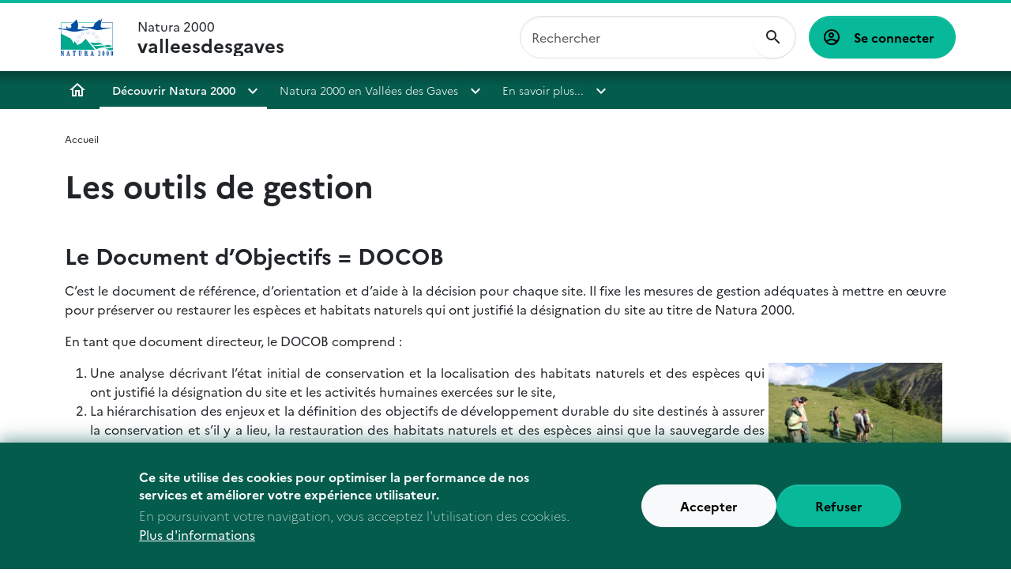

--- FILE ---
content_type: text/html; charset=UTF-8
request_url: https://valleesdesgaves.n2000.fr/gestion
body_size: 8553
content:
<!DOCTYPE html>
<html lang="fr" dir="ltr" data-bs-theme="light">
  <head>
    <meta charset="utf-8" />
<meta name="robots" content="index, follow" />
<link rel="canonical" href="https://valleesdesgaves.n2000.fr/gestion" />
<meta name="Generator" content="Drupal 9 (https://www.drupal.org)" />
<meta name="MobileOptimized" content="width" />
<meta name="HandheldFriendly" content="true" />
<meta name="viewport" content="width=device-width, initial-scale=1.0" />
<style>div#sliding-popup, div#sliding-popup .eu-cookie-withdraw-banner, .eu-cookie-withdraw-tab {background: #0779bf} div#sliding-popup.eu-cookie-withdraw-wrapper { background: transparent; } #sliding-popup h1, #sliding-popup h2, #sliding-popup h3, #sliding-popup p, #sliding-popup label, #sliding-popup div, .eu-cookie-compliance-more-button, .eu-cookie-compliance-secondary-button, .eu-cookie-withdraw-tab { color: #ffffff;} .eu-cookie-withdraw-tab { border-color: #ffffff;}</style>
<link rel="icon" href="/core/misc/favicon.ico" type="image/vnd.microsoft.icon" />

    <title>Les outils de gestion | valleesdesgaves</title>
    <link rel="stylesheet" media="all" href="/core/modules/system/css/components/ajax-progress.module.css?swnmp0" />
<link rel="stylesheet" media="all" href="/core/modules/system/css/components/align.module.css?swnmp0" />
<link rel="stylesheet" media="all" href="/core/modules/system/css/components/autocomplete-loading.module.css?swnmp0" />
<link rel="stylesheet" media="all" href="/core/modules/system/css/components/fieldgroup.module.css?swnmp0" />
<link rel="stylesheet" media="all" href="/core/modules/system/css/components/container-inline.module.css?swnmp0" />
<link rel="stylesheet" media="all" href="/core/modules/system/css/components/clearfix.module.css?swnmp0" />
<link rel="stylesheet" media="all" href="/core/modules/system/css/components/details.module.css?swnmp0" />
<link rel="stylesheet" media="all" href="/core/modules/system/css/components/hidden.module.css?swnmp0" />
<link rel="stylesheet" media="all" href="/core/modules/system/css/components/item-list.module.css?swnmp0" />
<link rel="stylesheet" media="all" href="/core/modules/system/css/components/js.module.css?swnmp0" />
<link rel="stylesheet" media="all" href="/core/modules/system/css/components/nowrap.module.css?swnmp0" />
<link rel="stylesheet" media="all" href="/core/modules/system/css/components/position-container.module.css?swnmp0" />
<link rel="stylesheet" media="all" href="/core/modules/system/css/components/progress.module.css?swnmp0" />
<link rel="stylesheet" media="all" href="/core/modules/system/css/components/reset-appearance.module.css?swnmp0" />
<link rel="stylesheet" media="all" href="/core/modules/system/css/components/resize.module.css?swnmp0" />
<link rel="stylesheet" media="all" href="/core/modules/system/css/components/sticky-header.module.css?swnmp0" />
<link rel="stylesheet" media="all" href="/core/modules/system/css/components/system-status-counter.css?swnmp0" />
<link rel="stylesheet" media="all" href="/core/modules/system/css/components/system-status-report-counters.css?swnmp0" />
<link rel="stylesheet" media="all" href="/core/modules/system/css/components/system-status-report-general-info.css?swnmp0" />
<link rel="stylesheet" media="all" href="/core/modules/system/css/components/tabledrag.module.css?swnmp0" />
<link rel="stylesheet" media="all" href="/core/modules/system/css/components/tablesort.module.css?swnmp0" />
<link rel="stylesheet" media="all" href="/core/modules/system/css/components/tree-child.module.css?swnmp0" />
<link rel="stylesheet" media="all" href="/modules/contrib/eu_cookie_compliance/css/eu_cookie_compliance.css?swnmp0" />
<link rel="stylesheet" media="all" href="/modules/contrib/paragraphs/css/paragraphs.unpublished.css?swnmp0" />
<link rel="stylesheet" media="all" href="/themes/ofb/ofb_core/dist/css/styles.min.css?swnmp0" />
<link rel="stylesheet" media="all" href="//fonts.googleapis.com/css?family=Open+Sans:400,300,600,700,300italic,400italic,600italic,700italic" />
<link rel="stylesheet" media="all" href="//fonts.googleapis.com/css?family=EB+Garamond" />

    
  </head>
  <body class="path-node node--type-page">
    <a href="#main-content" class="visually-hidden focusable skip-link bg-primary-100 text-black">
      Aller au contenu principal
    </a>
    
      <div class="dialog-off-canvas-main-canvas" data-off-canvas-main-canvas>
    <div  id="page" class="page--type-content page--type-page">
    <header  class="region region--header">
    <div class="container-fluid">
      <div class="brand">
        <div id="block-ofb-core-site-branding" class="block--system-branding">
  
    
    <div class="d-flex align-items-center">
          <a href="/" rel="home">
        <img src="/themes/ofb/ofb_core/logo.svg" alt="Accueil"/>
      </a>
    
    
    <div  class="d-none d-md-flex">
          </div>

          <a href="/" rel="home" class="navbar-brand">Natura 2000 <span>valleesdesgaves</span></a>
      </div>
</div>

      </div>

      <div class="navbar navbar-expand-xl h-100 py-0 justify-content-end justify-content-xl-between">
        <button class="navbar-toggler text-primary-200" type="button" aria-label="ouvrir le menu de navigation"
                data-bs-toggle="offcanvas"
                data-bs-target="#offcanvasNavbar"
                aria-controls="offcanvasNavbar">
          <span class="mdi mdi-menu" aria-hidden="true"></span>
        </button>
        <div class="offcanvas offcanvas-start"
             tabindex="-1"
             id="offcanvasNavbar">
          <div class="offcanvas-body">
              <div class="ofb-search-form block--ofb-search ofb-search-block" data-drupal-selector="ofb-search-form" id="block-ofbsearchblock">
  
    
      <form action="/gestion" method="post" id="ofb-search-form" accept-charset="UTF-8">
            <div class="form-no-label form-group">
                <input data-drupal-selector="edit-search" type="search" id="edit-search" name="search" value="" size="60" maxlength="128" placeholder="Rechercher" class="form-search form-control" />

                  </div>
<input data-drupal-selector="form-wnqemyrzvoa3g7mdbqk-5l5gqnjrk7fgswei2g6euty" type="hidden" name="form_build_id" value="form-wNQeMyRzVOA3G7mdbQK_5L5GQnJrK7FgsWEi2g6EutY" class="form-control" />
<input data-drupal-selector="edit-ofb-search-form" type="hidden" name="form_id" value="ofb_search_form" class="form-control" />

  <div  data-drupal-selector="edit-actions" class="form-actions" id="edit-actions"><input data-drupal-selector="edit-submit" type="submit" id="edit-submit" value="OK" class="button js-form-submit form-submit btn btn-primary" />
</div>

</form>

  </div>

              <div aria-labelledby="block-ofb-core-account-menu-menu" id="block-ofb-core-account-menu" class="block--system-menu-account">
            
  <h2 class="visually-hidden" id="block-ofb-core-account-menu-menu">Menu utilisateur</h2>
  

        
          <a href="/user/login" class="btn btn-primary">
      Se connecter
    </a>
  

  </div>

            <div class="main-nav">
              <nav role="navigation" aria-labelledby="block-menuprincipal-menu" id="block-menuprincipal" class="block--system-menu-main">
            
  <h2 class="visually-hidden" id="block-menuprincipal-menu">Menu principal</h2>
  

        
              <ul>
                    <li>
                  <a href="/" data-drupal-link-system-path="&lt;front&gt;">Accueil</a>
              </li>
                <li>
                <div class="dropdown">
          <div>
            <a href="/reseau_europeen" title="Découvrir Natura 2000" class="section-1 is-active" data-drupal-link-system-path="node/58">Découvrir Natura 2000</a>
            <button class="dropdown-toggle" type="button" data-bs-toggle="dropdown" aria-expanded="false">
            </button>
                          <ul class="dropdown-menu">
                    <li>
                  <a href="/reseau_europeen" title="Un Réseau Européen" data-drupal-link-system-path="node/58">Un Réseau Européen</a>
              </li>
                <li>
                  <a href="/france" title="Cas de la France" data-drupal-link-system-path="node/59">Choix de la France</a>
              </li>
                <li>
                  <a href="/acteurs" title="Les acteurs" data-drupal-link-system-path="node/60">Acteurs</a>
              </li>
                <li>
                  <a href="/gestion" title="Les outils de gestion" class="is-active" data-drupal-link-system-path="node/61">Outils de gestion</a>
              </li>
        </ul>
  
          </div>
        </div>
              </li>
                <li>
                <div class="dropdown">
          <div>
            <a href="/vallees_gaves" title="Natura 2000 en Vallées des Gaves" class="section-2" data-drupal-link-system-path="node/11">Natura 2000 en Vallées des Gaves</a>
            <button class="dropdown-toggle" type="button" data-bs-toggle="dropdown" aria-expanded="false">
            </button>
                          <ul class="dropdown-menu">
                    <li>
                <div class="dropdown">
          <div>
            <a href="/bareges_ayre_piquette" title="Barèges, Ayré, Piquette - FR7300930" data-drupal-link-system-path="node/43">Barèges, Ayré, Piquette</a>
            <button class="dropdown-toggle" type="button" data-bs-toggle="dropdown" aria-expanded="false">
            </button>
                          <ul class="dropdown-menu">
                    <li>
                  <a href="/bareges_ayre_piquette" data-drupal-link-system-path="node/43">Localisation</a>
              </li>
                <li>
                  <a href="/bareges/caract_06" data-drupal-link-system-path="node/84">Caractéristiques et enjeux</a>
              </li>
                <li>
                  <a href="/bareges/hab_06" data-drupal-link-system-path="node/133">Habitats</a>
              </li>
                <li>
                  <a href="/bareges/esp_06" data-drupal-link-system-path="node/134">Espèces</a>
              </li>
                <li>
                  <a href="/bareges/hist_06" title="Les étapes de la concertation &quot;Barèges, Ayré, Piquette&quot;" data-drupal-link-system-path="node/85">Etapes de la concertation</a>
              </li>
                <li>
                  <a href="/bareges/actu_06" title="Actions et Actualités &quot;Barèges, Ayré, Piquette&quot;" data-drupal-link-system-path="node/86">Actions en cours et Actualités</a>
              </li>
                <li>
                  <a href="/bareges/docs_06" title="Documentations &quot;Barèges, Ayré, Piquette&quot;" data-drupal-link-system-path="node/87">Documentations</a>
              </li>
                <li>
                  <span title="Galerie d&#039;images">Galerie d&#039;images</span>
              </li>
        </ul>
  
          </div>
        </div>
              </li>
                <li>
                <div class="dropdown">
          <div>
            <a href="/cirque_gavarnie" data-drupal-link-system-path="node/46">Cirque de Gavarnie</a>
            <button class="dropdown-toggle" type="button" data-bs-toggle="dropdown" aria-expanded="false">
            </button>
                          <ul class="dropdown-menu">
                    <li>
                  <a href="/cirque_gavarnie" data-drupal-link-system-path="node/46">Localisation</a>
              </li>
                <li>
                  <a href="/cirque/caract_09" title="Caractéristiques et enjeux &quot;Cirque de Gavarnie&quot;" data-drupal-link-system-path="node/96">Caractéristiques et enjeux</a>
              </li>
                <li>
                  <a href="/cirque/hab_09" title="Habitats &quot;Cirque de Gavarnie&quot;" data-drupal-link-system-path="node/139">Habitats</a>
              </li>
                <li>
                  <a href="/cirque/esp_09" data-drupal-link-system-path="node/140">Espèces</a>
              </li>
                <li>
                  <a href="/cirque/hist_09" title="Les étapes de la concertation &quot;Cirque de Gavarnie&quot;" data-drupal-link-system-path="node/97">Etapes de la concertation</a>
              </li>
                <li>
                  <a href="/cirque/actu_09" title="Actions et Actualités &quot;Cirque de Gavarnie&quot;" data-drupal-link-system-path="node/98">Actions et Actualités</a>
              </li>
                <li>
                  <a href="/cirque/docs_09" title="Documentations &quot;Cirque de Gavarnie&quot;" data-drupal-link-system-path="node/99">Documentations</a>
              </li>
                <li>
                  <span title="Galerie d&#039;images">Galerie d&#039;images</span>
              </li>
        </ul>
  
          </div>
        </div>
              </li>
                <li>
                <div class="dropdown">
          <div>
            <a href="/estaube_gavarnie_troumouse_barroude" data-drupal-link-system-path="node/39">Estaubé, Gavarnie, Troumouse et Barroude</a>
            <button class="dropdown-toggle" type="button" data-bs-toggle="dropdown" aria-expanded="false">
            </button>
                          <ul class="dropdown-menu">
                    <li>
                  <a href="/estaube_gavarnie_troumouse_barroude" title="Estaubé, Gavarnie, Troumouse et Barroude - FR7300927" data-drupal-link-system-path="node/39">Localisation</a>
              </li>
                <li>
                  <a href="/estaube/caract_02" title="Caractéristiques et enjeux &quot;Estaubé, Gavarnie, Troumouse et Barroude&quot;" data-drupal-link-system-path="node/68">Caractéristiques et enjeux</a>
              </li>
                <li>
                  <a href="/estaube/hab_02" data-drupal-link-system-path="node/125">Habitats</a>
              </li>
                <li>
                  <a href="/estaube/esp_02" data-drupal-link-system-path="node/126">Espèces</a>
              </li>
                <li>
                  <a href="/estaube/hist_02" title="Les étapes de la concertation &quot;Estaubé, Gavarnie, Troumouse et Barroude&quot;" data-drupal-link-system-path="node/69">Les étapes de la concertation</a>
              </li>
                <li>
                  <a href="/estaube/actu_02" title="Actions et Actualités &quot;Estaubé, Gavarnie, Troumouse et Barroude&quot;" data-drupal-link-system-path="node/70">Actions et Actualités</a>
              </li>
                <li>
                  <a href="/estaube/docs_02" title="Documentations &quot;Estaubé, Gavarnie, Troumouse et Barroude&quot;" data-drupal-link-system-path="node/71">Documentations</a>
              </li>
                <li>
                  <span title="Galerie d&#039;images">Galerie d&#039;images</span>
              </li>
        </ul>
  
          </div>
        </div>
              </li>
                <li>
                <div class="dropdown">
          <div>
            <a href="/gabizos_vallee_arrens" data-drupal-link-system-path="node/44">Gabizos (et vallée d&#039;Arrens, versant sud-est du Gabizos)</a>
            <button class="dropdown-toggle" type="button" data-bs-toggle="dropdown" aria-expanded="false">
            </button>
                          <ul class="dropdown-menu">
                    <li>
                  <a href="/gabizos_vallee_arrens" title="Gabizos (et vallée d&#039;Arrens, versant sud-est du Gabizos) - FR7300921" data-drupal-link-system-path="node/44">Localisation</a>
              </li>
                <li>
                  <a href="/gabizos/caract_07" title="Caractéristiques et enjeux &quot;Gabizos (et vallée d&#039;Arrens, versant sud-est du Gabizos)&quot;" data-drupal-link-system-path="node/88">Caractéristiques et enjeux</a>
              </li>
                <li>
                  <a href="/gabizos/hab_07" data-drupal-link-system-path="node/135">Habitats</a>
              </li>
                <li>
                  <a href="/gabizos/esp_07" data-drupal-link-system-path="node/136">Espèces</a>
              </li>
                <li>
                  <a href="/gabizos/actu_07" title="Actions et Actualités &quot;Gabizos (et vallée d&#039;Arrens, versant sud-est du Gabizos)&quot;" data-drupal-link-system-path="node/90">Actions et Actualités</a>
              </li>
                <li>
                  <a href="/gabizos/docs_07" data-drupal-link-system-path="node/91">Documentations</a>
              </li>
                <li>
                  <span title="Galerie d&#039;images">Galerie d&#039;images</span>
              </li>
                <li>
                  <a href="/gabizos/hist_07" title="Les étapes de la concertation &quot;Gabizos (et vallée d&#039;Arrens, versant sud-est du Gabizos)&quot;" data-drupal-link-system-path="node/89">L&#039;élaboration du site</a>
              </li>
        </ul>
  
          </div>
        </div>
              </li>
                <li>
                <div class="dropdown">
          <div>
            <a href="/gaube_vignemale" data-drupal-link-system-path="node/40">Gaube, Vignemale</a>
            <button class="dropdown-toggle" type="button" data-bs-toggle="dropdown" aria-expanded="false">
            </button>
                          <ul class="dropdown-menu">
                    <li>
                  <a href="/gaube_vignemale" title="Gaube, Vignemale" data-drupal-link-system-path="node/40">Localisation</a>
              </li>
                <li>
                  <a href="/gaube/caract_03" title="Caractéristiques et enjeux &quot;Gaube, Vignemale&quot;" data-drupal-link-system-path="node/72">Caractéristiques et enjeux</a>
              </li>
                <li>
                  <a href="/gaube/hab_03" data-drupal-link-system-path="node/127">Habitats</a>
              </li>
                <li>
                  <a href="/gaube/esp_03" data-drupal-link-system-path="node/128">Espèces</a>
              </li>
                <li>
                  <a href="/gaube/hist_03" title="Les étapes de la concertation &quot;Gaube, Vignemale&quot;" data-drupal-link-system-path="node/73">Les étapes de la concertation</a>
              </li>
                <li>
                  <a href="/gaube/actu_03" title="Actions et Actualités &quot;Gaube, Vignemale&quot;" data-drupal-link-system-path="node/74">Actions et Actualités</a>
              </li>
                <li>
                  <a href="/gaube/docs_03" title="Documentations &quot;Gaube, Vignemale&quot;" data-drupal-link-system-path="node/75">Documentations</a>
              </li>
                <li>
                  <span title="Galerie d&#039;images">Galerie d&#039;images</span>
              </li>
        </ul>
  
          </div>
        </div>
              </li>
                <li>
                <div class="dropdown">
          <div>
            <a href="/gaves_pau_cauterets" data-drupal-link-system-path="node/47">Gaves de Pau et de Cauterets</a>
            <button class="dropdown-toggle" type="button" data-bs-toggle="dropdown" aria-expanded="false">
            </button>
                          <ul class="dropdown-menu">
                    <li>
                  <a href="/gaves_pau_cauterets" title="Gaves de Pau et de Cauterets - FR7300922" data-drupal-link-system-path="node/47">Localisation</a>
              </li>
                <li>
                  <a href="/gaves/caract_10" title="Caractéristiques et enjeux &quot;Gaves de Pau et de Cauterets&quot;" data-drupal-link-system-path="node/100">Caractéristiques et enjeux</a>
              </li>
                <li>
                  <a href="/gaves/hab_10" title="Habitats &quot;Gaves de Pau et de Cauterets&quot;" data-drupal-link-system-path="node/141">Habitats</a>
              </li>
                <li>
                  <a href="/gaves/esp_10" title="Espèces &quot;Gaves de Pau et de Cauterets&quot;" data-drupal-link-system-path="node/142">Espèces</a>
              </li>
                <li>
                  <a href="/gaves/hist_10" title="Les étapes de la concertation &quot;Gaves de Pau et de Cauterets&quot;" data-drupal-link-system-path="node/101">Les étapes de la concertation</a>
              </li>
                <li>
                  <a href="/gaves/actu_10" title="Actions et Actualités &quot;Gaves de Pau et de Cauterets&quot;" data-drupal-link-system-path="node/102">Actions et Actualités</a>
              </li>
                <li>
                  <a href="/gaves/docs_10" title="Documentations &quot;Gaves de Pau et de Cauterets&quot;" data-drupal-link-system-path="node/103">Documentations</a>
              </li>
                <li>
                  <span title="Galerie d&#039;images">Galerie d&#039;images</span>
              </li>
        </ul>
  
          </div>
        </div>
              </li>
                <li>
                <div class="dropdown">
          <div>
            <a href="/granquet_pibeste_soum_ech" data-drupal-link-system-path="node/42">Granquet-Pibeste et Soum d&#039;Ech</a>
            <button class="dropdown-toggle" type="button" data-bs-toggle="dropdown" aria-expanded="false">
            </button>
                          <ul class="dropdown-menu">
                    <li>
                  <a href="/granquet_pibeste_soum_ech" title="Granquet-Pibeste et Soum d&#039;Ech" data-drupal-link-system-path="node/42">Localisation</a>
              </li>
                <li>
                  <a href="/granquet/caract_05" title="Caractéristiques et enjeux &quot;Granquet-Pibeste et Soum d&#039;Ech&quot;" data-drupal-link-system-path="node/80">Caractéristiques et enjeux</a>
              </li>
                <li>
                  <a href="/granquet/hab_05" data-drupal-link-system-path="node/131">Habitats</a>
              </li>
                <li>
                  <a href="/granquet/esp_05" data-drupal-link-system-path="node/132">Espèces</a>
              </li>
                <li>
                  <a href="/granquet/hist_05" title="Les étapes de la concertation &quot;Granquet-Pibeste et Soum d&#039;Ech&quot;" data-drupal-link-system-path="node/81">Les étapes de la concertation</a>
              </li>
                <li>
                  <a href="/granquet/actu_05" title="Actions et Actualités &quot;Granquet-Pibeste et Soum d&#039;Ech&quot;" data-drupal-link-system-path="node/82">Actions et Actualités</a>
              </li>
                <li>
                  <a href="/granquet/docs_05" title="Documentations &quot;Granquet-Pibeste et Soum d&#039;Ech&quot;" data-drupal-link-system-path="node/83">Documentations</a>
              </li>
                <li>
                  <span title="Galerie d&#039;images">Galerie d&#039;images</span>
              </li>
        </ul>
  
          </div>
        </div>
              </li>
                <li>
                <div class="dropdown">
          <div>
            <a href="/lac_bleu_leviste" data-drupal-link-system-path="node/45">Lac Bleu, Léviste</a>
            <button class="dropdown-toggle" type="button" data-bs-toggle="dropdown" aria-expanded="false">
            </button>
                          <ul class="dropdown-menu">
                    <li>
                  <a href="/lac_bleu_leviste" title="Lac Bleu, Léviste - FR7300931" data-drupal-link-system-path="node/45">Localisation</a>
              </li>
                <li>
                  <a href="/leviste/caract_08" title="Caractéristiques et enjeux &quot;Lac Bleu Léviste&quot;" data-drupal-link-system-path="node/92">Caractéristiques et enjeux</a>
              </li>
                <li>
                  <a href="/leviste/hab_08" data-drupal-link-system-path="node/137">Habitats</a>
              </li>
                <li>
                  <a href="/leviste/esp_08" data-drupal-link-system-path="node/138">Espèces</a>
              </li>
                <li>
                  <a href="/leviste/hist_08" title="Les étapes de la concertation &quot;Lac Bleu Léviste - FR7300931&quot;" data-drupal-link-system-path="node/93">Les étapes de la concertation</a>
              </li>
                <li>
                  <a href="/leviste/actu_08" title="Actions et Actualités &quot;Lac Bleu Léviste - FR7300931&quot;" data-drupal-link-system-path="node/94">Actions et Actualités</a>
              </li>
                <li>
                  <a href="/leviste/docs_08" title="Documentations &quot;Lac Bleu Léviste - FR7300931&quot;" data-drupal-link-system-path="node/95">Documentations</a>
              </li>
                <li>
                  <span title="Galerie d&#039;images">Galerie d&#039;images</span>
              </li>
        </ul>
  
          </div>
        </div>
              </li>
                <li>
                <div class="dropdown">
          <div>
            <a href="/moun_cauterets_cabaliros" data-drupal-link-system-path="node/49">Moun Né de Cauterets, Pic de Cabaliros</a>
            <button class="dropdown-toggle" type="button" data-bs-toggle="dropdown" aria-expanded="false">
            </button>
                          <ul class="dropdown-menu">
                    <li>
                  <a href="/moun_cauterets_cabaliros" title="Moun Né de Cauterets, Pic de Cabaliros - FR7300923" data-drupal-link-system-path="node/49">Localisation</a>
              </li>
                <li>
                  <a href="/cabaliros/caract_12" title="Caractéristiques et enjeux &quot;Moun Né de Cauterets, Pic de Cabaliros&quot;" data-drupal-link-system-path="node/107">Caractéristiques et enjeux</a>
              </li>
                <li>
                  <a href="/cabaliros/hab_12" data-drupal-link-system-path="node/145">Habitats</a>
              </li>
                <li>
                  <a href="/cabaliros/esp_12" data-drupal-link-system-path="node/146">Espèces</a>
              </li>
                <li>
                  <a href="/cabaliros/hist_12" title="Les étapes de la concertation &quot;Moun Né de Cauterets, Pic de Cabaliros&quot;" data-drupal-link-system-path="node/108">Les étapes de la concertation</a>
              </li>
                <li>
                  <a href="/cabaliros/actu_12" title="Actions et Actualités &quot;Moun Né de Cauterets, Pic de Cabaliros&quot;" data-drupal-link-system-path="node/109">Actions et Actualités</a>
              </li>
                <li>
                  <a href="/cabaliros/docs_12" title="Documentations &quot;Moun Né de Cauterets, Pic de Cabaliros&quot;" data-drupal-link-system-path="node/163">Documentations</a>
              </li>
                <li>
                  <span title="Galerie d&#039;images">Galerie d&#039;images</span>
              </li>
        </ul>
  
          </div>
        </div>
              </li>
                <li>
                <div class="dropdown">
          <div>
            <a href="/neouvielle" data-drupal-link-system-path="node/50">Néouvielle</a>
            <button class="dropdown-toggle" type="button" data-bs-toggle="dropdown" aria-expanded="false">
            </button>
                          <ul class="dropdown-menu">
                    <li>
                  <a href="/neouvielle" title="Néouvielle - FR7300929" data-drupal-link-system-path="node/50">Localisation</a>
              </li>
                <li>
                  <a href="/neouvielle/caract_13" title="Caractéristiques et enjeux &quot;Néouvielle&quot;" data-drupal-link-system-path="node/110">Caractéristiques et enjeux</a>
              </li>
                <li>
                  <a href="/neouvielle/hab_13" data-drupal-link-system-path="node/147">Habitats</a>
              </li>
                <li>
                  <a href="/neouvielle/esp_13" data-drupal-link-system-path="node/148">Espèces</a>
              </li>
                <li>
                  <a href="/neouvielle/hist_13" title="Les étapes de la concertation &quot;Néouvielle&quot;" data-drupal-link-system-path="node/111">Les étapes de la concertation</a>
              </li>
                <li>
                  <a href="/neouvielle/actu_13" title="Actions et Actualités &quot;Néouvielle&quot;" data-drupal-link-system-path="node/112">Actions et Actualités</a>
              </li>
                <li>
                  <a href="/neouvielle/docs_13" title="Documentations &quot;Néouvielle&quot;" data-drupal-link-system-path="node/113">Documentations</a>
              </li>
                <li>
                  <span title="Galerie d&#039;images">Galerie d&#039;images</span>
              </li>
        </ul>
  
          </div>
        </div>
              </li>
                <li>
                <div class="dropdown">
          <div>
            <a href="/ossoue_aspe_cestrede" data-drupal-link-system-path="node/41">Ossoue, Aspé, Cestrède</a>
            <button class="dropdown-toggle" type="button" data-bs-toggle="dropdown" aria-expanded="false">
            </button>
                          <ul class="dropdown-menu">
                    <li>
                  <a href="/ossoue_aspe_cestrede" title="Ossoue, Aspé, Cestrède - FR7300926" data-drupal-link-system-path="node/41">Localisation</a>
              </li>
                <li>
                  <a href="/ossoue/caract_04" title="Caractéristiques et enjeux &quot;Ossoue, Aspé, Cestrède&quot;" data-drupal-link-system-path="node/76">Caractéristiques et enjeux</a>
              </li>
                <li>
                  <a href="/ossoue/hab_04" data-drupal-link-system-path="node/129">Habitats</a>
              </li>
                <li>
                  <a href="/ossoue/esp_04" data-drupal-link-system-path="node/130">Espèces</a>
              </li>
                <li>
                  <a href="/ossoue/hist_04" title="Les étapes de la concertation &quot;Ossoue, Aspé, Cestrède&quot;" data-drupal-link-system-path="node/77">Les étapes de la concertation</a>
              </li>
                <li>
                  <a href="/ossoue/actu_04" title="Actions et Actualités &quot;Ossoue, Aspé, Cestrède&quot;" data-drupal-link-system-path="node/78">Actions et Actualités</a>
              </li>
                <li>
                  <a href="/ossoue/docs_04" title="Documentations &quot;Ossoue, Aspé, Cestrède&quot;" data-drupal-link-system-path="node/79">Documentations</a>
              </li>
                <li>
                  <span title="Galerie d&#039;images">Galerie d&#039;images</span>
              </li>
        </ul>
  
          </div>
        </div>
              </li>
                <li>
                <div class="dropdown">
          <div>
            <a href="/peguere_barbat_cambales" data-drupal-link-system-path="node/38">Péguère, Barbat, Cambalès</a>
            <button class="dropdown-toggle" type="button" data-bs-toggle="dropdown" aria-expanded="false">
            </button>
                          <ul class="dropdown-menu">
                    <li>
                  <a href="/peguere_barbat_cambales" title="Péguère, Barbat, Cambalès - FR7300924" data-drupal-link-system-path="node/38">Localisation</a>
              </li>
                <li>
                  <a href="/peguere/caract_01" title="Caractéristiques et enjeux &quot;Péguère, Barbat, Cambalès&quot;" data-drupal-link-system-path="node/63">Caractéristiques et enjeux</a>
              </li>
                <li>
                  <a href="/peguere/hab_01" data-drupal-link-system-path="node/123">Habitats</a>
              </li>
                <li>
                  <a href="/peguere/esp_01" data-drupal-link-system-path="node/124">Espèces</a>
              </li>
                <li>
                  <a href="/peguere/hist_01" title="Les étapes de la concertation &quot;Péguère, Barbat, Cambalès&quot;" data-drupal-link-system-path="node/64">Les étapes de la concertation</a>
              </li>
                <li>
                  <a href="/peguere/actu01" title="Actions et Actualités &quot;Péguère, Barbat, Cambalès&quot;" data-drupal-link-system-path="node/65">Actions et Actualités</a>
              </li>
                <li>
                  <a href="/peguere/docs01" title="Documentations &quot;Péguère, Barbat, Cambalès&quot;" data-drupal-link-system-path="node/66">Documentations</a>
              </li>
                <li>
                  <span title="Galerie d&#039;images">Galerie d&#039;images</span>
              </li>
        </ul>
  
          </div>
        </div>
              </li>
                <li>
                <div class="dropdown">
          <div>
            <a href="/pic_long_campbielh" data-drupal-link-system-path="node/51">Pic Long, Campbielh</a>
            <button class="dropdown-toggle" type="button" data-bs-toggle="dropdown" aria-expanded="false">
            </button>
                          <ul class="dropdown-menu">
                    <li>
                  <a href="/pic_long_campbielh" title="Pic Long, Campbielh - FR7300928" data-drupal-link-system-path="node/51">Localisation</a>
              </li>
                <li>
                  <a href="/campbielh/caract_14" title="Caractéristiques et enjeux &quot;Pic Long - Campbielh&quot;" data-drupal-link-system-path="node/114">Caractéristiques et enjeux</a>
              </li>
                <li>
                  <a href="/campbielh/hab_14" data-drupal-link-system-path="node/149">Habitats</a>
              </li>
                <li>
                  <a href="/campbielh/esp_14" data-drupal-link-system-path="node/150">Espèces</a>
              </li>
                <li>
                  <a href="/campbielh/hist_14" title="Les étapes de la concertation &quot;Pic Long - Campbielh&quot;" data-drupal-link-system-path="node/115">Les étapes de la concertation</a>
              </li>
                <li>
                  <a href="/campbielh/actu_14" title="Actions et Actualités &quot;Pic Long - Campbielh&quot;" data-drupal-link-system-path="node/116">Actions et Actualités</a>
              </li>
                <li>
                  <a href="/campbielh/docs_14" title="Documentations &quot;Pic Long - Campbielh&quot;" data-drupal-link-system-path="node/117">Documentations</a>
              </li>
                <li>
                  <span title="Galerie d&#039;images">Galerie d&#039;images</span>
              </li>
        </ul>
  
          </div>
        </div>
              </li>
                <li>
                <div class="dropdown">
          <div>
            <a href="/tourbiere_lac_lourdes" data-drupal-link-system-path="node/48">Tourbière et lac de Lourdes</a>
            <button class="dropdown-toggle" type="button" data-bs-toggle="dropdown" aria-expanded="false">
            </button>
                          <ul class="dropdown-menu">
                    <li>
                  <a href="/tourbiere_lac_lourdes" title="Tourbière et lac de Lourdes - FR7300936" data-drupal-link-system-path="node/48">Localisation</a>
              </li>
                <li>
                  <a href="/tourbiere/caract_11" title="Caractéristiques et enjeux &quot;Tourbière et lac de Lourdes&quot;" data-drupal-link-system-path="node/104">Caractéristiques et enjeux</a>
              </li>
                <li>
                  <a href="/tourbiere/hab_11" data-drupal-link-system-path="node/143">Habitats</a>
              </li>
                <li>
                  <a href="/tourbiere/esp_11" data-drupal-link-system-path="node/144">Espèces</a>
              </li>
                <li>
                  <a href="/tourbiere/hist_11" title="Les étapes de la concertation &quot;Tourbière et lac de Lourdes&quot;" data-drupal-link-system-path="node/105">Les étapes de la concertation</a>
              </li>
                <li>
                  <a href="/tourbiere/actu_11" title="Actions et Actualités &quot;Tourbière et lac de Lourdes&quot;" data-drupal-link-system-path="node/106">Actions et Actualités</a>
              </li>
                <li>
                  <a href="/tourbiere/docs_11" title="Documentations &quot;Tourbière et lac de Lourdes&quot;" data-drupal-link-system-path="node/164">Documentations</a>
              </li>
                <li>
                  <span title="Galerie d&#039;images">Galerie d&#039;images</span>
              </li>
        </ul>
  
          </div>
        </div>
              </li>
        </ul>
  
          </div>
        </div>
              </li>
                <li>
                <div class="dropdown">
          <div>
            <a href="/savoir_plus" title="En savoir plus..." class="section-3" data-drupal-link-system-path="node/22">En savoir plus...</a>
            <button class="dropdown-toggle" type="button" data-bs-toggle="dropdown" aria-expanded="false">
            </button>
                          <ul class="dropdown-menu">
                    <li>
                  <a href="/content/exposition-itin%25C3%25A9rante" title="Exposition itinérante" class="section-3" data-drupal-link-system-path="node/162">Exposition itinérante</a>
              </li>
                <li>
                  <a href="/glossaire" title="Glossaire" data-drupal-link-system-path="node/53">Glossaire</a>
              </li>
                <li>
                  <a href="/documentations" title="Documentations" data-drupal-link-system-path="node/54">Documentations</a>
              </li>
                <li>
                  <a href="/liste_habitats" title="Liste des habitats" data-drupal-link-system-path="node/119">Liste des habitats</a>
              </li>
                <li>
                  <a href="/liste_esp%25C3%25A8ces" title="Liste des espèces &quot;Faune&quot;" data-drupal-link-system-path="node/120">Liste des espèces</a>
              </li>
                <li>
                  <a href="/contacts" title="Contacts" data-drupal-link-system-path="node/55">Contacts Animateurs</a>
              </li>
                <li>
                  <a href="/liens" title="Liens" data-drupal-link-system-path="node/56">Partenaires et Liens</a>
              </li>
                <li>
                  <a href="/venir_vallees_gaves" title="Venir en Vallées des Gaves" data-drupal-link-system-path="node/122">Séjourner en Vallées des Gaves</a>
              </li>
                <li>
                  <a href="/content/contacts" title="Contacts" data-drupal-link-system-path="node/157">Contacts webmaster</a>
              </li>
        </ul>
  
          </div>
        </div>
              </li>
        </ul>
  


  </nav>

            </div>
          </div>
        </div>
      </div>
    </div>
  </header>

  
  
  <section class="region region--highlighted">
    <div data-drupal-messages-fallback class="hidden"></div>

      </section>

  
  

  <div class="container page--type-content">
    <div class="row">
      
                  <section class="col region region--content position-relative">
              <div class="block--breadcrumb">
        <nav role="navigation" aria-labelledby="system-breadcrumb">
    <h2 id="system-breadcrumb" class="visually-hidden">Fil d'Ariane</h2>
    <ol>
          <li>
                  <a href="/">Accueil</a>
              </li>
        </ol>
  </nav>

    </div>
  <div id="block-ofb-core-page-title" class="block--page-title">
  
    
      
  </div>
<div id="block-ofb-core-content" class="block--system-main">
  
    
      <article  class="node--type--page node--full">
  <div class="row g-4">
    <div class="col">
              <h1  class="node-title">
      Les outils de gestion
  </h1>
      
      
              <div class="page-content">
          
<div class="paragraph paragraph--texte">
    <p style="text-align:justify"></p><h3>Le Document d’Objectifs = DOCOB</h3>
<p style="text-align:justify">C’est le document de référence, d’orientation et d’aide à la décision pour chaque site. Il fixe les mesures de gestion adéquates à mettre en œuvre pour préserver ou restaurer les espèces et habitats naturels qui ont justifié la désignation du site au titre de Natura 2000.</p>
<p style="text-align:justify">En tant que document directeur, le DOCOB comprend :</p>
<ol><li style="text-align:justify"><a href="/sites/valleesdesgaves.n2000.fr/files/images/page/admin02.jpg" class="colorbox colorbox-insert-image" rel="gallery-all"><img hspace="5" height="147" width="220" align="right" alt="COPIL" class="colorbox colorbox-insert-image" rel="gallery-all" src="/sites/valleesdesgaves.n2000.fr/files/images/page/admin02.jpg" /></a>Une analyse décrivant l’état initial de conservation et la localisation des habitats naturels et des espèces qui ont justifié la désignation du site et les activités humaines exercées sur le site,</li>
    <li style="text-align:justify">La hiérarchisation des enjeux et la définition des objectifs de développement durable du site destinés à assurer la conservation et s’il y a lieu, la restauration des habitats naturels et des espèces ainsi que la sauvegarde des activités économiques, sociales et culturelles qui s’exercent sur le site,</li>
    <li style="text-align:justify">Des propositions de mesures de toute nature permettant d’atteindre ces objectifs.</li>
</ol><p style="text-align:justify">Une fois établi et validé par le COPIL, ce document est approuvé par arrêté préfectoral.</p>
<p style="text-align:justify">Après cette première phase d’élaboration menée par l’opérateur, le DOCOB est ensuite mis en œuvre par l’animateur. L’objectif de cette animation est double :</p>
<ol><li style="text-align:justify">assurer le maintien de l’existant à l’aide d’outils comme la Charte,</li>
    <li style="text-align:justify">améliorer l’état du site avec notamment la mise en place de Contrats Natura 2000. </li>
</ol><hr /><p style="text-align:justify"></p><h3>Les Contrats et la Charte Natura 2000</h3>
<p style="text-align:justify"><a class="colorbox colorbox-insert-image" rel="gallery-all" href="/sites/valleesdesgaves.n2000.fr/files/images/page/admin01.jpg"><img hspace="5" height="165" width="220" align="right" src="/sites/valleesdesgaves.n2000.fr/files/images/page/admin01.jpg" class="colorbox colorbox-insert-image" rel="gallery-all" alt="COPIL" /></a>En faisant le choix d’une gestion contractuelle et volontaire des sites, la France offre la possibilité aux usagers de s’investir dans leur gestion par la signature de Contrats de gestion et de la Charte Natura 2000. Dans les deux cas, il s’agit d’une adhésion individuelle passée entre l’Etat et le propriétaire (ou ses mandataires ou ayant droit) d’une parcelle incluse dans un site Natura 2000.</p>
<p style="text-align:justify">La Charte Natura 2000, établie pour chaque site, contient des engagements de gestion courante et durable des terrains et espaces et renvoie à des pratiques sportives ou de loisirs respectueux des habitats naturels et des espèces. L’adhésion à la charte Natura 2000 du site n’implique pas le versement d’une contrepartie financière. Cependant, elle ouvre droit à des avantages fiscaux (exonération de la taxe foncière sur les propriétés non bâties) et permet également d’accéder à certaines aides publiques.</p>
<p style="text-align:justify">Le Contrat Natura 2000 comporte un ensemble d’engagements, conformes aux orientations définies par le DOCOB, sur la conservation ou la restauration des habitats naturels et des espèces qui ont justifié la création du site Natura 2000. Ces actions peuvent donner droit à une rémunération compensatoire. Le nombre de Contrat Natura 2000 est variable d’un site à l’autre. La <a target="_blank" href="/sites/valleesdesgaves.n2000.fr/files/documents/page/CircGestion21nov2007.pdf"><u><strong>« Circulaire de gestion » du 21 novembre 2007</strong></u></a> concernant la gestion contractuelle des sites Natura 2000 présente les généralités sur les contrats Natura 2000 et les modalités d’instructions. De plus, elle précise, à titre indicatif, les actions contractuelles éligibles à des financements.</p>
<p style="text-align:justify">L’adhérent à une charte ou un contrat s’engage pour une durée minimale de 5 ans.</p>
<p style="text-align:justify"> </p>
</div>

        </div>
          </div>

      </div>
</article>

  </div>

    </section>

            
    </div>
  </div>

  
    <section class="container region region--content-bottom">
    <div class="row">
      <div id="block-ofbchildrenmenuitemsblock" class="block--ofb-children-menu-items">
  
    
      
  </div>

    </div>
  </section>


  <div class="footer mt-3">
    

    <div class="container py-5">
      <div class="row align-items-center justify-content-between text-center text-lg-start">
        <div class="col-12 col-lg-8">
              <section class="region region--footer-first-column position-relative">
        <div id="block-ofbfooterlogosblock" class="block--ofb-footer-logos">
  
    
      
  </div>

    </section>

        </div>
        <div class="col-12 col-lg-4 mt-5 mt-lg-0">
              <section class="region region--footer-second-column position-relative">
        <div id="block-ofbcopyrightblock" class="block--ofb-copyright">
  
    
        <p>Ce site est géré par valleesdesgaves</p>

  </div>

    </section>

        </div>
      </div>
    </div>

      <section class="region region--footer-bottom">
    <div class="container-fluid">
      <nav role="navigation" aria-labelledby="block-informations-menu" id="block-informations" class="block--system-menu-footer">
            
  <h2 class="visually-hidden" id="block-informations-menu">Informations</h2>
  

        
              <ul>
                    <li>
                  <a href="https://pepiniere.n2000.fr/mentions-legales">Mentions légales</a>
              </li>
        </ul>
  


  </nav>

    </div>
  </section>

  </div>

</div>

  </div>

    
    <script type="application/json" data-drupal-selector="drupal-settings-json">{"path":{"baseUrl":"\/","scriptPath":null,"pathPrefix":"","currentPath":"node\/61","currentPathIsAdmin":false,"isFront":false,"currentLanguage":"fr"},"pluralDelimiter":"\u0003","suppressDeprecationErrors":true,"eu_cookie_compliance":{"cookie_policy_version":"1.0.0","popup_enabled":true,"popup_agreed_enabled":false,"popup_hide_agreed":false,"popup_clicking_confirmation":false,"popup_scrolling_confirmation":false,"popup_html_info":"\u003Cdiv aria-labelledby=\u0022popup-text\u0022  class=\u0022eu-cookie-compliance-banner eu-cookie-compliance-banner-info eu-cookie-compliance-banner--opt-in\u0022\u003E\n  \u003Cdiv class=\u0022popup-content info eu-cookie-compliance-content\u0022\u003E\n        \u003Cdiv id=\u0022popup-text\u0022 class=\u0022eu-cookie-compliance-message\u0022 role=\u0022document\u0022\u003E\n      \u003Ch2\u003ECe site utilise des cookies pour optimiser la performance de nos services et am\u00e9liorer votre exp\u00e9rience utilisateur.\u003C\/h2\u003E\u003Cp\u003EEn poursuivant votre navigation, vous acceptez l\u0027utilisation des cookies.\u003C\/p\u003E\n              \u003Cbutton type=\u0022button\u0022 class=\u0022find-more-button eu-cookie-compliance-more-button\u0022\u003EPlus d\u0026#039;informations\u003C\/button\u003E\n          \u003C\/div\u003E\n\n    \n    \u003Cdiv id=\u0022popup-buttons\u0022 class=\u0022eu-cookie-compliance-buttons\u0022\u003E\n            \u003Cbutton type=\u0022button\u0022 class=\u0022agree-button eu-cookie-compliance-secondary-button button button--small\u0022\u003EAccepter\u003C\/button\u003E\n              \u003Cbutton type=\u0022button\u0022 class=\u0022decline-button eu-cookie-compliance-default-button button button--small button--primary\u0022\u003ERefuser\u003C\/button\u003E\n          \u003C\/div\u003E\n  \u003C\/div\u003E\n\u003C\/div\u003E","use_mobile_message":false,"mobile_popup_html_info":"\u003Cdiv aria-labelledby=\u0022popup-text\u0022  class=\u0022eu-cookie-compliance-banner eu-cookie-compliance-banner-info eu-cookie-compliance-banner--opt-in\u0022\u003E\n  \u003Cdiv class=\u0022popup-content info eu-cookie-compliance-content\u0022\u003E\n        \u003Cdiv id=\u0022popup-text\u0022 class=\u0022eu-cookie-compliance-message\u0022 role=\u0022document\u0022\u003E\n      \n              \u003Cbutton type=\u0022button\u0022 class=\u0022find-more-button eu-cookie-compliance-more-button\u0022\u003EPlus d\u0026#039;informations\u003C\/button\u003E\n          \u003C\/div\u003E\n\n    \n    \u003Cdiv id=\u0022popup-buttons\u0022 class=\u0022eu-cookie-compliance-buttons\u0022\u003E\n            \u003Cbutton type=\u0022button\u0022 class=\u0022agree-button eu-cookie-compliance-secondary-button button button--small\u0022\u003EAccepter\u003C\/button\u003E\n              \u003Cbutton type=\u0022button\u0022 class=\u0022decline-button eu-cookie-compliance-default-button button button--small button--primary\u0022\u003ERefuser\u003C\/button\u003E\n          \u003C\/div\u003E\n  \u003C\/div\u003E\n\u003C\/div\u003E","mobile_breakpoint":768,"popup_html_agreed":false,"popup_use_bare_css":false,"popup_height":"auto","popup_width":"100%","popup_delay":1000,"popup_link":"\/rgpd","popup_link_new_window":true,"popup_position":false,"fixed_top_position":true,"popup_language":"fr","store_consent":false,"better_support_for_screen_readers":false,"cookie_name":"","reload_page":false,"domain":"","domain_all_sites":false,"popup_eu_only":false,"popup_eu_only_js":false,"cookie_lifetime":100,"cookie_session":0,"set_cookie_session_zero_on_disagree":0,"disagree_do_not_show_popup":false,"method":"opt_in","automatic_cookies_removal":true,"allowed_cookies":"","withdraw_markup":"\u003Cbutton type=\u0022button\u0022 class=\u0022eu-cookie-withdraw-tab\u0022\u003EPrivacy settings\u003C\/button\u003E\n\u003Cdiv aria-labelledby=\u0022popup-text\u0022 class=\u0022eu-cookie-withdraw-banner\u0022\u003E\n  \u003Cdiv class=\u0022popup-content info eu-cookie-compliance-content\u0022\u003E\n    \u003Cdiv id=\u0022popup-text\u0022 class=\u0022eu-cookie-compliance-message\u0022 role=\u0022document\u0022\u003E\n      \u003Ch2\u003EWe use cookies on this site to enhance your user experience\u003C\/h2\u003E\u003Cp\u003EYou have given your consent for us to set cookies.\u003C\/p\u003E\n    \u003C\/div\u003E\n    \u003Cdiv id=\u0022popup-buttons\u0022 class=\u0022eu-cookie-compliance-buttons\u0022\u003E\n      \u003Cbutton type=\u0022button\u0022 class=\u0022eu-cookie-withdraw-button  button button--small button--primary\u0022\u003EWithdraw consent\u003C\/button\u003E\n    \u003C\/div\u003E\n  \u003C\/div\u003E\n\u003C\/div\u003E","withdraw_enabled":false,"reload_options":0,"reload_routes_list":"","withdraw_button_on_info_popup":false,"cookie_categories":[],"cookie_categories_details":[],"enable_save_preferences_button":true,"cookie_value_disagreed":"0","cookie_value_agreed_show_thank_you":"1","cookie_value_agreed":"2","containing_element":"body","settings_tab_enabled":false,"olivero_primary_button_classes":" button button--small button--primary","olivero_secondary_button_classes":" button button--small","close_button_action":"close_banner","open_by_default":true,"modules_allow_popup":true,"hide_the_banner":false,"geoip_match":true},"ajaxTrustedUrl":{"form_action_p_pvdeGsVG5zNF_XLGPTvYSKCf43t8qZYSwcfZl2uzM":true},"user":{"uid":0,"permissionsHash":"571fdf681155bf6f4b546660cb37cb6c4da2645f495856a569973ecc77e36610"}}</script>
<script src="/core/assets/vendor/jquery/jquery.min.js?v=3.6.3"></script>
<script src="/core/misc/polyfills/element.matches.js?v=9.5.11"></script>
<script src="/core/assets/vendor/once/once.min.js?v=1.0.1"></script>
<script src="/sites/valleesdesgaves.n2000.fr/files/languages/fr_ancDnNuJhN7jXoIYb8IrinRwI4amnbOn-W9e4EgnmUw.js?swnmp0"></script>
<script src="/core/misc/drupalSettingsLoader.js?v=9.5.11"></script>
<script src="/core/misc/drupal.js?v=9.5.11"></script>
<script src="/core/misc/drupal.init.js?v=9.5.11"></script>
<script src="/themes/ofb/ofb_core/dist/bootstrap.bundle.min.js?v=1"></script>
<script src="/themes/ofb/ofb_core/dist/main.js?v=1"></script>
<script src="/core/assets/vendor/js-cookie/js.cookie.min.js?v=3.0.1"></script>
<script src="/modules/contrib/eu_cookie_compliance/js/eu_cookie_compliance.min.js?v=9.5.11" defer></script>

  </body>
</html>
